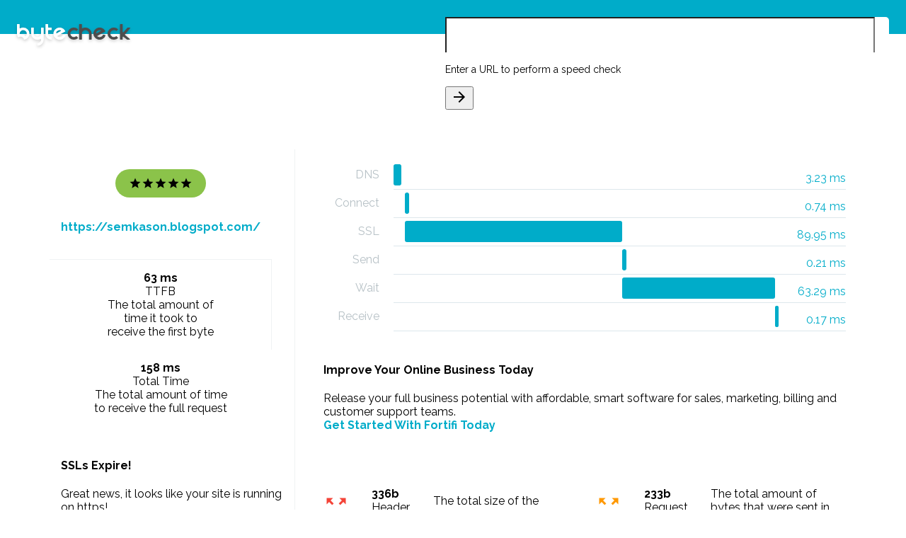

--- FILE ---
content_type: text/html; charset=utf-8
request_url: https://www.bytecheck.com/results?resource=https%3A%2F%2Fsemkason.blogspot.com%2F
body_size: 15233
content:
<!doctype html>


<html lang="en">
<head>
    <meta charset="utf-8">
    <meta http-equiv="X-UA-Compatible" content="IE=edge">
    <meta name="description" content="Check the load speeds of and information of a given website">
    <meta name="viewport" content="width=device-width, initial-scale=1.0, minimum-scale=1.0">
    <link rel="apple-touch-icon" sizes="180x180" href="images/apple-touch-icon.png">
    <link rel="icon" type="image/png" sizes="32x32" href="images/favicon-32x32.png">
    <link rel="icon" type="image/png" sizes="16x16" href="images/favicon-16x16.png">
    <link rel="manifest" href="images/manifest.json">
    <link rel="mask-icon" href="images/safari-pinned-tab.svg" color="#68c1b9">
    <meta name="theme-color" content="#ffffff">
    <title>Byte Check - TTFB Results</title>

    
    <link href="https://fonts.googleapis.com/css?family=Raleway:300,400,700" rel="stylesheet">
    <link href="https://fonts.googleapis.com/icon?family=Material+Icons" rel="stylesheet">
    <link rel="stylesheet" href="https://code.getmdl.io/1.3.0/material.min.css">
    <link rel="stylesheet" href="https://cdnjs.cloudflare.com/ajax/libs/animate.css/3.5.2/animate.min.css">
    <link rel="stylesheet" href="styles/material-overrides.css">
    <link rel="stylesheet" href="styles/styles.css">
</head>
<body>
<div class="byte-check-website website-check mdl-layout mdl-js-layout mdl-color--grey-200">
    <header class="byte-check-header mdl-layout__header">
        <div class="byte-check-header-content">
            <a href="/"><img class="byte-check-logo" src="images/Byte-Check_Logo.svg"/></a>
            <div class="mdl-typography--headline mdl-typography--text-center">Website speed test</div>
        </div>

        <form method="get" action="/results">
            <div class="byte-check-input mdl-textfield mdl-js-textfield mdl-textfield--floating-label mdl-color-text--blue-grey-600 mdl-shadow--2dp">
                <input class="mdl-textfield__input" type="text" id="url-check" value="" name="resource">
                <label class="mdl-textfield__label" for="url-check">Enter a URL to perform a speed check</label>
                <span class="mdl-textfield__error">This is not a valid URL</span>
                <button id="byte-check-input-go" type="submit"
                        class="mdl-button mdl-js-button mdl-js-ripple-effect mdl-color-text--amber mdl-button--icon">
                    <i class="material-icons">arrow_forward</i>
                </button>
            </div>
        </form>
    </header>
    
    <main class="byte-check-content mdl-layout__content mdl-color-text--blue-grey-600">
        <section class="byte-check-main-section section--center">

            <div class="byte-check-results mdl-grid">
                <div class="mdl-cell mdl-cell--4-col byte-check-summary-container">
                    <div class="mdl-card byte-check-summary zoomIn">
                        <div class="byte-check-summary-top">
                            <div class="byte-check-website-rating mdl-color-text--white five-star">
                                <i class="material-icons md-18">star</i>
                                <i class="material-icons md-18">star</i>
                                <i class="material-icons md-18">star</i>
                                <i class="material-icons md-18">star</i>
                                <i class="material-icons md-18">star</i>
                            </div>
                            <a href="https://semkason.blogspot.com/" target="_blank"
                               class="byte-check-website-address mdl-typography--subhead mdl-color-text--primary mdl-typography--text-center">https://semkason.blogspot.com/</a>
                        </div>
                        <div class="byte-check-summary-bottom mdl-grid mdl-grid--no-spacing">
                            <div id="byte-check-load-time" class="mdl-cell mdl-cell--6-col">
                                <div class="byte-check-info-value mdl-typography--subhead">63 ms
                                </div>
                                <div class="byte-check-info-label mdl-typography--caption-color-contrast">TTFB
                                </div>
                                <div class="mdl-tooltip" for="byte-check-load-time">
                                    The total amount of<br>time it took to<br>receive the first byte
                                </div>
                            </div>
                            <div id="byte-check-page-size" class="mdl-cell mdl-cell--6-col">
                                
                                <div class="byte-check-info-value mdl-typography--subhead">158 ms</div>
                                <div class="byte-check-info-label mdl-typography--caption-color-contrast">Total Time
                                </div>
                                <div class="mdl-tooltip" for="byte-check-page-size">
                                    The total amount of time<br>to receive the full request
                                </div>
                            </div>
                        </div>
                    </div>
                    
                    
                    <div class="mdl-card zoomIn sslexpire">
                        <h4>SSLs Expire!</h4>
                        <p>Great news, it looks like your site is running on https!</p>
                        <p>SSL Certificates usually expire after a year, and need to be replaced.</p>
                        <p>We have a great service which will remind you when your SSL is coming up for renewal, so you don't lose any traffic.</p>
                        <strong><a href="https://www.sslexpire.com/?domain=semkason.blogspot.com" target="_blank" title="Website SSL Monitoring">Checkout SSLExpire.com</a></strong>
                    </div>
                    
                </div>
                <div class="mdl-cell mdl-cell--8-col byte-check-details-container">
                    <div class="mdl-card byte-check-waterfall zoomIn">

                        <ul class="bc-waterfall">
                            
                            
                            
                            
                            <li>
                                <em>DNS</em>
                                <div>
                                    <span>3.23 ms</span>
                                    <i style="margin-left: 0%; width: 2%"></i>
                                </div>
                            </li>
                            
                            
                            
                            <li>
                                <em>Connect</em>
                                <div>
                                    <span>0.74 ms</span>
                                    <i style="margin-left: 3%; width: 1%"></i>
                                </div>
                            </li>
                            
                            
                            
                            <li>
                                <em>SSL</em>
                                <div>
                                    <span>89.95 ms</span>
                                    <i style="margin-left: 3%; width: 57%"></i>
                                </div>
                            </li>
                            
                            
                            
                            <li>
                                <em>Send</em>
                                <div>
                                    <span>0.21 ms</span>
                                    <i style="margin-left: 60%; width: 1%"></i>
                                </div>
                            </li>
                            
                            
                            
                            <li>
                                <em>Wait</em>
                                <div>
                                    <span>63.29 ms</span>
                                    <i style="margin-left: 60%; width: 40%"></i>
                                </div>
                            </li>
                            
                            
                            
                            <li>
                                <em>Receive</em>
                                <div>
                                    <span>0.17 ms</span>
                                    <i style="margin-left: 100%; width: 1%"></i>
                                </div>
                            </li>
                            
                        </ul>
                    </div>

                    <div class="mdl-card zoomIn fortifi">
                        <h4>Improve Your Online Business Today</h4>
                        <p>Release your full business potential with affordable, smart software
                           for sales, marketing, billing and customer support teams.<br/>
                          <strong><a href="https://url.bytecheck.com/5b695a8360e0a/fortifi" target="_blank" title="Business Automation">Get Started With Fortifi Today</a></strong>
                        </p>
                    </div>

                    <div class="mdl-card byte-check-info zoomIn">
                        <div id="byte-check-header-size" class="byte-check-info-item one-star">
                            <i class="byte-check-info-rating-indicator material-icons md-36">zoom_out_map</i>
                            <div>
                                <div class="byte-check-info-value mdl-typography--subhead">336b</div>
                                <div class="byte-check-info-label mdl-typography--caption-color-contrast">Header size
                                </div>
                            </div>
                            <div class="mdl-tooltip mdl-tooltip--left" for="byte-check-header-size">
                                The total size of the downloaded headers
                            </div>
                        </div>
                        <div id="byte-check-request-size" class="byte-check-info-item two-star">
                            <i class="byte-check-info-rating-indicator material-icons md-36">zoom_out_map</i>
                            <div>
                                <div class="byte-check-info-value mdl-typography--subhead">233b</div>
                                <div class="byte-check-info-label mdl-typography--caption-color-contrast">Request size
                                </div>
                            </div>
                            <div class="mdl-tooltip mdl-tooltip--left" for="byte-check-request-size">
                                The total amount of bytes that were sent in the HTTP request
                            </div>
                        </div>
                        <div id="byte-check-download-speed" class="byte-check-info-item three-star">
                            <i class="byte-check-info-rating-indicator material-icons md-36">file_download</i>
                            <div>
                                <div class="byte-check-info-value mdl-typography--subhead">7468</div>
                                <div class="byte-check-info-label mdl-typography--caption-color-contrast">Download
                                    speed
                                </div>
                            </div>
                            <div class="mdl-tooltip mdl-tooltip--left" for="byte-check-download-speed">
                                The average download speed for the complete download
                            </div>
                        </div>
                        <div id="byte-check-upload-speed" class="byte-check-info-item four-star">
                            <i class="byte-check-info-rating-indicator material-icons md-36">file_upload</i>
                            <div>
                                <div class="byte-check-info-value mdl-typography--subhead">0</div>
                                <div class="byte-check-info-label mdl-typography--caption-color-contrast">Upload speed
                                </div>
                            </div>
                            <div class="mdl-tooltip mdl-tooltip--left" for="byte-check-upload-speed">
                                The average upload speed for the complete upload
                            </div>
                        </div>

                        <div id="byte-check-http-code" class="byte-check-info-item five-star">
                            <i class="byte-check-info-rating-indicator material-icons md-36">http</i>
                            <div>
                                <div class="byte-check-info-value mdl-typography--subhead">200</div>
                                <div class="byte-check-info-label mdl-typography--caption-color-contrast">HTTP code
                                </div>
                            </div>
                            <div class="mdl-tooltip mdl-tooltip--left" for="byte-check-http-code">
                                The numerical code that was returned
                            </div>
                        </div>
                        <div id="byte-check-content-type" class="byte-check-info-item five-star">
                            <i class="byte-check-info-rating-indicator material-icons md-36">memory</i>
                            <div>
                                <div class="byte-check-info-value mdl-typography--subhead">63 ms</div>
                                <div class="byte-check-info-label mdl-typography--caption-color-contrast">TTFB
                                </div>
                            </div>
                            <div class="mdl-tooltip mdl-tooltip--left" for="byte-check-content-type">
                                Time to First Byte
                            </div>
                        </div>
                    </div>
                </div>
            </div>
        </section>
        
        <footer class="byte-check-footer">
            <span class="mdl-typography--caption-color-contrast">© Copyright 2009-2017 Lucid Cube</span>
            <a href="http://www.lucidcube.com/" target="_blank" title="Brought to you by Lucid Cube"
               class="lucid-cube-link">
                <img src="images/lucid_cube_dark.png"/>
            </a>
        </footer>
    </main>
</div>
<script src="https://code.getmdl.io/1.3.0/material.min.js"></script>
<script src="https://code.jquery.com/jquery-2.2.0.min.js" type="text/javascript"></script>
<script>
    (function (i, s, o, g, r, a, m) {
        i['GoogleAnalyticsObject'] = r;
        i[r] = i[r] || function () {
                (i[r].q = i[r].q || []).push(arguments)
            }, i[r].l = 1 * new Date();
        a = s.createElement(o),
            m = s.getElementsByTagName(o)[0];
        a.async = 1;
        a.src = g;
        m.parentNode.insertBefore(a, m)
    })(window, document, 'script', 'https://www.google-analytics.com/analytics.js', 'ga');

    ga('create', 'UA-97697167-2', 'auto');
    ga('send', 'pageview');

</script>
</body>
</html>
